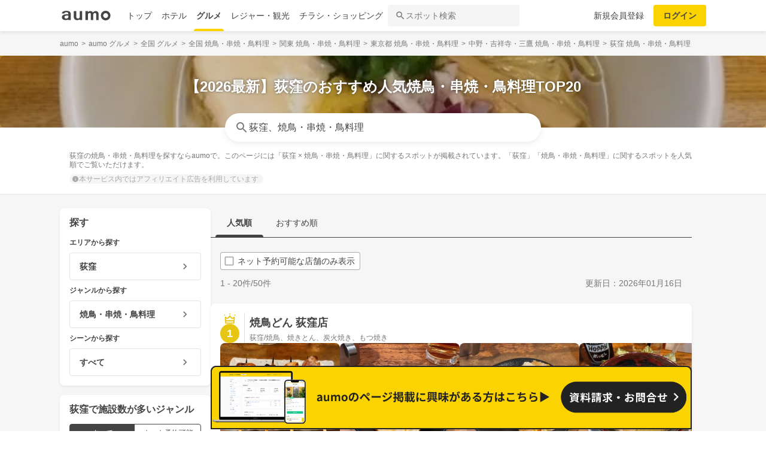

--- FILE ---
content_type: text/html; charset=utf-8
request_url: https://www.google.com/recaptcha/api2/aframe
body_size: 152
content:
<!DOCTYPE HTML><html><head><meta http-equiv="content-type" content="text/html; charset=UTF-8"></head><body><script nonce="o-9gr6HL6BYsT5k1tNLCnw">/** Anti-fraud and anti-abuse applications only. See google.com/recaptcha */ try{var clients={'sodar':'https://pagead2.googlesyndication.com/pagead/sodar?'};window.addEventListener("message",function(a){try{if(a.source===window.parent){var b=JSON.parse(a.data);var c=clients[b['id']];if(c){var d=document.createElement('img');d.src=c+b['params']+'&rc='+(localStorage.getItem("rc::a")?sessionStorage.getItem("rc::b"):"");window.document.body.appendChild(d);sessionStorage.setItem("rc::e",parseInt(sessionStorage.getItem("rc::e")||0)+1);localStorage.setItem("rc::h",'1769282204439');}}}catch(b){}});window.parent.postMessage("_grecaptcha_ready", "*");}catch(b){}</script></body></html>

--- FILE ---
content_type: application/javascript; charset=utf-8;
request_url: https://dalc.valuecommerce.com/vcid?_s=https%3A%2F%2Fgourmet.aumo.jp%2Fareas%2F194%2Fcategories%2Fb7
body_size: 163
content:
vc_id_callback({"vcid":"_OPLpYUcUmqXL6kX9AWFxsxAqfAylUNIKilRuub3GxwJvrGmNwqdvwRciLxvtAZH","vcpub":"0.876190","t":"69751a99"})

--- FILE ---
content_type: application/javascript; charset=utf-8
request_url: https://fundingchoicesmessages.google.com/f/AGSKWxVJOXJkqQ7KPWu-pOL5zhSddSCj_08tBs8HbiNU2igUB-zi7zWL6WV4CrzzSSj30xFjG4lRD6VsGHZuhekSWUmvU7x2WEbCVJcbYwt_L4Ad-2k4TA9TkV3N9YOU04oxaqugel3beS_IULprvCVkUZKftk9t2E_Ex9a9Djk7PV4Hl6sL8Ko_g9Cj3NAA/_/log_ad?/ad_load./ad_caption./aspbanner_inc.asp?/advertwebapp.
body_size: -1289
content:
window['8a5acf01-5e92-47ca-a3ca-0d009b17ddd1'] = true;